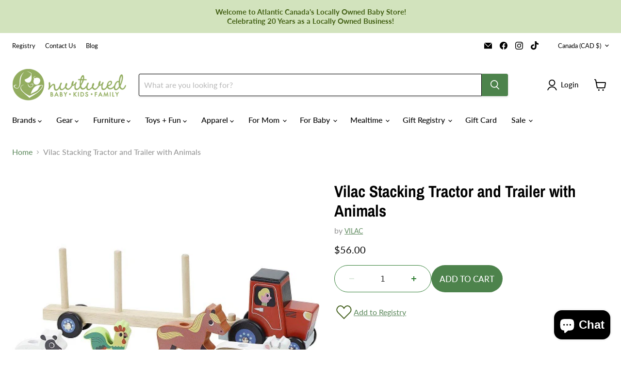

--- FILE ---
content_type: text/html; charset=utf-8
request_url: https://www.nurtured.ca/collections/all/products/vilac-stacking-tractor-and-trailer-with-animals?view=recently-viewed
body_size: 1647
content:










  









<div
  class="productgrid--item  imagestyle--medium      productitem--emphasis  product-recently-viewed-card    show-actions--mobile"
  data-product-item
  data-product-quickshop-url="/products/vilac-stacking-tractor-and-trailer-with-animals"
  
    data-recently-viewed-card
  
>
  <div class="productitem" data-product-item-content>
    
    
    
    

    

    

    <div class="productitem__container">
      <div class="product-recently-viewed-card-time" data-product-handle="vilac-stacking-tractor-and-trailer-with-animals">
      <button
        class="product-recently-viewed-card-remove"
        aria-label="close"
        data-remove-recently-viewed
      >
        


                                                                        <svg class="icon-remove "    aria-hidden="true"    focusable="false"    role="presentation"    xmlns="http://www.w3.org/2000/svg" width="10" height="10" viewBox="0 0 10 10" xmlns="http://www.w3.org/2000/svg">      <path fill="currentColor" d="M6.08785659,5 L9.77469752,1.31315906 L8.68684094,0.225302476 L5,3.91214341 L1.31315906,0.225302476 L0.225302476,1.31315906 L3.91214341,5 L0.225302476,8.68684094 L1.31315906,9.77469752 L5,6.08785659 L8.68684094,9.77469752 L9.77469752,8.68684094 L6.08785659,5 Z"></path>    </svg>                                              

      </button>
    </div>

      <div class="productitem__image-container">
        <a
          class="productitem--image-link"
          href="/products/vilac-stacking-tractor-and-trailer-with-animals"
          tabindex="-1"
          data-product-page-link
        >
          <figure
            class="productitem--image"
            data-product-item-image
            
          >
            
              
              

  
    <noscript data-rimg-noscript>
      <img
        
          src="//www.nurtured.ca/cdn/shop/products/vilac-stackingtractor-unloaded_500x500.jpg?v=1663266262"
        

        alt="caption-6 Wooden Toy Animals and Peg Tractor Trailer"
        data-rimg="noscript"
        srcset="//www.nurtured.ca/cdn/shop/products/vilac-stackingtractor-unloaded_500x500.jpg?v=1663266262 1x"
        class="productitem--image-primary"
        
        
      >
    </noscript>
  

  <img
    
      src="//www.nurtured.ca/cdn/shop/products/vilac-stackingtractor-unloaded_500x500.jpg?v=1663266262"
    
    alt="caption-6 Wooden Toy Animals and Peg Tractor Trailer"

    
      data-rimg="lazy"
      data-rimg-scale="1"
      data-rimg-template="//www.nurtured.ca/cdn/shop/products/vilac-stackingtractor-unloaded_{size}.jpg?v=1663266262"
      data-rimg-max="500x500"
      data-rimg-crop="false"
      
      srcset="data:image/svg+xml;utf8,<svg%20xmlns='http://www.w3.org/2000/svg'%20width='500'%20height='500'></svg>"
    

    class="productitem--image-primary"
    
    
  >



  <div data-rimg-canvas></div>


            

            





























            <span class="visually-hidden">Vilac Stacking Tractor and Trailer with Animals</span>
          </figure>
        </a>
      </div><div class="productitem--info">
        
          
        

        
          






























<div class="price productitem__price ">
  
    <div
      class="price__compare-at visible"
      data-price-compare-container
    >

      
        <span class="money price__original" data-price-original></span>
      
    </div>


    
      
      <div class="price__compare-at--hidden" data-compare-price-range-hidden>
        
          <span class="visually-hidden">Original price</span>
          <span class="money price__compare-at--min" data-price-compare-min>
            $56.00
          </span>
          -
          <span class="visually-hidden">Original price</span>
          <span class="money price__compare-at--max" data-price-compare-max>
            $56.00
          </span>
        
      </div>
      <div class="price__compare-at--hidden" data-compare-price-hidden>
        <span class="visually-hidden">Original price</span>
        <span class="money price__compare-at--single" data-price-compare>
          
        </span>
      </div>
    
  

  <div class="price__current price__current--emphasize " data-price-container>

    

    
      
      
      <span class="money" data-price>
        $56.00
      </span>
    
    
  </div>

  
    
    <div class="price__current--hidden" data-current-price-range-hidden>
      
        <span class="money price__current--min" data-price-min>$56.00</span>
        -
        <span class="money price__current--max" data-price-max>$56.00</span>
      
    </div>
    <div class="price__current--hidden" data-current-price-hidden>
      <span class="visually-hidden">Current price</span>
      <span class="money" data-price>
        $56.00
      </span>
    </div>
  

  
    
    
    
    

    <div
      class="
        productitem__unit-price
        hidden
      "
      data-unit-price
    >
      <span class="productitem__total-quantity" data-total-quantity></span> | <span class="productitem__unit-price--amount money" data-unit-price-amount></span> / <span class="productitem__unit-price--measure" data-unit-price-measure></span>
    </div>
  

  
</div>


        

        <h2 class="productitem--title">
          <a href="/products/vilac-stacking-tractor-and-trailer-with-animals" data-product-page-link>
            Vilac Stacking Tractor and Trailer with Animals
          </a>
        </h2>

         <!-- Start of Judge.me code -->
      <div style='' class='jdgm-widget jdgm-preview-badge' data-id='7345974771903' data-auto-install='false'>
        
      </div>
      <!-- End of Judge.me code -->

        
          
        

        

        
          
            <div class="productitem__stock-level">
              











<div class="product-stock-level-wrapper" >
  
    <span class="
  product-stock-level
  product-stock-level--high
  
">
      

      <span class="product-stock-level__text">
        
        <div class="product-stock-level__badge-text">
          
  
    
      
        More Info
      
    
  

        </div>
      </span>
    </span>
  
</div>
            </div>
          

          
            
          
        

        
          <div class="productitem--description">
            <p>Oh what a ruckus it would be to load and unload all these animals! This set of 6 animals and a truck with removable trailer is safety rated for age...</p>

            
              <a
                href="/products/vilac-stacking-tractor-and-trailer-with-animals"
                class="productitem--link"
                data-product-page-link
              >
                View full details
              </a>
            
          </div>
        
      </div>

      
    </div>
  </div>

  
    <script type="application/json" data-quick-buy-settings>
      {
        "cart_redirection": true,
        "money_format": "${{amount}}"
      }
    </script>
  
</div>


--- FILE ---
content_type: text/css
request_url: https://www.nurtured.ca/cdn/shop/t/35/assets/custom.css?v=144429820494616216501757350747
body_size: 3877
content:
.static-custom-hero{height:600px;max-height:100vh;max-width:1400px;margin:0 auto}.static-custom-hero .custom-hero-grid{display:grid;grid-template-columns:70% 30%;gap:1rem;height:100%;margin:0 20px}.custom-hero-left{height:100%}.custom-hero-right{display:grid;grid-template-rows:1fr 1fr;gap:1rem;height:100%;min-height:0}.custom-hero-item{position:relative;display:flex;flex-direction:column;height:100%}.custom-hero-item picture,.custom-hero-item img{display:block;width:100%;height:100%;object-fit:cover}.custom-slide{background-color:#d5e7f1}.custom-hero-left,.custom-slide{height:600px;min-height:600px;max-height:600px}.custom-hero-overlay{position:absolute;top:0;right:0;bottom:0;left:0;pointer-events:none;z-index:1}.custom-hero-content{position:absolute;top:0;bottom:0;left:0;padding:1rem;max-width:60%;color:#fff;z-index:2;display:flex;flex-direction:column;justify-content:center;align-items:flex-start}.custom-hero-content h2,.custom-hero-content h1{margin:0;padding-bottom:0}.custom-hero-content p{font-size:20px;margin:0;padding-top:5px}.custom-hero-button{display:inline-block;margin-top:20px;padding:.75em 1.5em;font-size:14px;font-weight:700;text-transform:uppercase;border-radius:25px;background:var(--btn-bg, #fff);color:var(--btn-text, #000);border:2px solid transparent;text-decoration:none;transition:all .3s ease}.custom-hero-right .custom-hero-button{background:transparent;border-color:var(--btn-bg, #fff);color:var(--btn-text, #fff)}.custom-hero-button:hover{background:transparent;border-color:var(--btn-hover-border, #000);color:var(--btn-hover-text, #000)}.static-hero-single{display:flex;align-items:center;justify-content:left;background-size:cover;background-position:center;height:100%;position:relative}.static-hero-single h2{font-size:45px}.custom-slide{width:100%;height:100%;min-height:600px;position:relative}.custom-hero-left{text-align:left}.custom-slide-content{display:flex;flex-direction:column;justify-content:center;align-items:flex-start;text-align:left;padding-left:75px;height:100%}.custom-slide-content .pretitle{font-weight:700;font-style:normal;font-size:16px;text-transform:uppercase}.template-index .custom-slide-content h2,.template-index .custom-slide-content h1{padding-bottom:0;font-size:62px;margin-bottom:0;margin-top:0}.custom-slide-content p{padding-top:5px;margin-top:0;font-size:20px}.custom-slide-content .custom-hero-button{padding:15px 25px}.custom-hero-glider.flickity-enabled{height:100%;width:100%;position:relative}.custom-slide{width:100%;flex:0 0 100%;min-width:100%}.custom-slide .flickity-page-dots{position:absolute;bottom:1rem;left:50%;transform:translate(-50%);display:flex;justify-content:center;gap:6px;z-index:5}.custom-slide .flickity-page-dots .dot{width:10px;height:10px;border-radius:50%;background:#ffffff80}.custom-slide .flickity-page-dots .dot.is-selected{background:#fff}.custom-slide .flickity-button{color:#6c912d!important;border:none;font-size:2rem;cursor:pointer}.custom-slide .flickity-button.previous{left:10px}.custom-slide .flickity-button.next{right:10px}.static-custom-hero .custom-slide-content{max-width:55%}.flickity-page-dots{bottom:5px!important}@media screen and (max-width: 750px){.custom-hero-left,.custom-hero-slider,.custom-slide,.custom-slide .flickity-viewport,.custom-slide .flickity-slider{height:350px!important;min-height:350px!important;max-height:350px!important}.custom-slide{max-height:350px}.static-custom-hero .custom-slide-content{padding-left:20px;max-width:60%}.static-custom-hero .custom-hero-grid{display:block;margin:0 10px}.static-custom-hero .custom-hero-left{max-height:350px!important;height:350px!important;min-height:350px!important;margin-bottom:20px}.template-index .static-custom-hero .custom-hero-left h2,.template-index .custom-slide-content h1{font-size:48px;line-height:50px}.static-custom-hero .custom-hero-right{display:flex}.static-custom-hero .custom-hero-right .custom-hero-item{max-height:200px;height:200px}.static-custom-hero .custom-hero-right .custom-hero-item h2{font-size:28px}.static-custom-hero .custom-hero-right .custom-hero-item p{display:none}.static-custom-hero .custom-hero-right .custom-hero-item .custom-hero-content{max-width:100%}.custom-hero-left{max-height:350px!important;height:350px!important;min-height:350px!important}}@media screen and (max-device-width: 768px) and (orientation: landscape) and (-webkit-min-device-pixel-ratio: 2){.static-custom-hero{max-height:100%!important}}.template-gift-card-custom .options-selection__option-value-input{position:absolute;opacity:0;pointer-events:none}.template-gift-card-custom .options-selection__option-value-input:focus+.options-selection__option-value-name{outline:2px solid #ccc;outline-offset:3px}.template-gift-card-custom .recipient-form__row{margin-top:30px;display:grid;gap:1rem}@media (min-width: 768px){.template-gift-card-custom .recipient-form__row{grid-template-columns:repeat(2,1fr)}.template-gift-card-custom .recipient-form__field--message{grid-column:span 2}}.template-gift-card-custom .recipient-form__field{margin-bottom:.5rem}.template-gift-card-custom .recipient-form__input-wrapper{position:relative}.template-gift-card-custom .recipient-form__input{width:100%;height:70px!important;max-width:100%;padding:1rem;font-size:.875rem;border:0;box-shadow:0 0 0 1px #6c912d40;border-radius:0;background-color:#fff;color:#333;transition:border-color .2s ease;box-sizing:border-box}.template-gift-card-custom input[type=text]:hover,.template-gift-card-custom input[type=email]:hover,.template-gift-card-custom textarea:hover{background-color:#fff;border:1px solid #E5F1E5!important}.template-gift-card-custom .recipient-form__input:focus{outline:none;border:1px solid #E5F1E5;background-color:#fff}.template-gift-card-custom .recipient-form__input::placeholder,.template-gift-card-custom .recipient-form__input:-ms-input-placeholder,.template-gift-card-custom .recipient-form__input::-ms-input-placeholder{font-weight:400;color:#999}.template-gift-card-custom .recipient-form__label{display:block;font-weight:400;margin-bottom:.35rem;color:#333;font-size:.875rem}.template-gift-card-custom .recipient-form__required{color:#6c912d;margin-left:.25rem;font-weight:700}.template-gift-card-custom .recipient-form__error-message{font-size:.8rem;color:#d00;margin-top:.25rem;display:none}.template-gift-card-custom .recipient-form__field[data-recipient-form-has-error=true] .recipient-form__error-message{display:block}.template-gift-card-custom .recipient-form__max-characters-message{font-size:.75rem;color:#666;margin-top:.25rem}.template-gift-card-custom .form-field-input:not(.live-search-form-field):focus{border-color:transparent;outline:1px solid transparent;box-shadow:0 0 0 1px #6c912d40;background-color:#f2f8f2}.template-gift-card-custom .recipient-form__input--date{padding:1.5rem .75rem;font-size:.875rem;line-height:1.4;appearance:none;-webkit-appearance:none;background-color:#fff;border:1px solid #e2e2e2;border-radius:0;color:#333}.template-gift-card-custom .recipient-form__input--date::-webkit-calendar-picker-indicator{filter:invert(40%);opacity:.6;cursor:pointer}.template-gift-card-custom h3{color:#6a814c;font-size:22px}.template-gift-card-custom .product-description.rte p{font-size:16px!important}.template-gift-card-custom .product-block--description p a{text-decoration:underline}.template-gift-card-custom .options-selection__option-value-name{display:inline-block;padding:.75em 1.5em;font-size:1.1rem;line-height:1.4;border-radius:6px;font-weight:600;border:none!important;background:none;color:#fff;cursor:pointer;text-align:center}.template-gift-card-custom .product-block--first .product-text p{font-size:14px;font-weight:600;color:#005b65;text-transform:uppercase;margin-bottom:0;padding-bottom:0}.template-gift-card-custom h1{color:#92ad60;font-size:43px;margin-top:0!important;padding-top:0!important;line-height:43px}.template-gift-card-custom .product-text p{line-height:1.6em!important}.template-gift-card-custom .product-text ul{margin-left:0;padding-left:0}.template-gift-card-custom .product-text ul li{list-style-type:none;line-height:1.5em;position:relative;padding-left:25px}.template-gift-card-custom .product-text ul li:before{content:"";background:url(check-solid.svg) 0 0 no-repeat;width:17px;height:17px;display:block;position:absolute;left:0}.template-gift-card-custom .options-selection__option-value:nth-of-type(1) .options-selection__option-value-name{background-color:#5fadbf}.template-gift-card-custom .options-selection__option-value:nth-of-type(2) .options-selection__option-value-name{background-color:#005b65}.template-gift-card-custom .options-selection__option-value:nth-of-type(3) .options-selection__option-value-name{background-color:#a465a2}.template-gift-card-custom .options-selection__option-value:nth-of-type(4) .options-selection__option-value-name{background-color:#f68265}.template-gift-card-custom .options-selection__option-value-input:checked+.options-selection__option-value-name{color:#fff;box-shadow:0 0 0 2px #ffffff80,0 0 0 4px #b4b4b44d;transform:translateY(1px)}.template-gift-card-custom .product-form--atc-button{text-align:center;gap:.5rem;padding:1.2rem 1.5rem;background-color:#92ad60;color:#fff;font-size:1rem;font-weight:600;border:0!important;border-radius:10px;cursor:pointer;transition:background-color .3s ease,transform .2s ease}.template-gift-card-custom .product-form--atc-button:hover{background-color:#005b65}.template-gift-card-custom .product-form--atc-button:focus{outline:2px solid #005fcc;outline-offset:2px}.template-gift-card-custom .product-form--atc-button svg{display:block;width:1.25rem;height:1.25rem}.options-selection__option-swatch-wrapper:after,.options-selection__option-swatch-wrapper:before{content:none!important;display:none!important;pointer-events:none!important}.red-bg-txt{background-color:#f04f36;padding:5px 10px;color:#fff;text-transform:uppercase;font-size:12px;display:inline-block}@media screen and (max-width: 720px){.announcement-bar-text-secondary{display:none}}.product-form--atc{display:flex;align-content:center;align-items:flex-end}.product-form--atc .product-form__action-wrapper{margin-right:10px}.product-form--regular form .restock-rocket-button-container{width:auto!important;padding:0!important;display:inline!important}.product-form--regular form .restock-rocket-button{display:inline-block!important;background-color:transparent!important;color:#4d834c!important;text-decoration:underline!important;text-transform:uppercase!important;font-size:12px!important;opacity:1!important;width:auto!important;text-align:left!important;padding:0 0 0 25px!important;margin:0!important;font-weight:600}.product-form--regular form .restock-rocket-button:before{content:"";display:inline-block;background-repeat:no-repeat;background-image:url(notify.svg);color:#4d834c;width:24px;height:24px;position:absolute;top:50%;left:0;transform:translateY(-50%)}.final-sale-tag{background-color:#da5155;color:#fff;padding:5px 10px;border-radius:25px;text-transform:none;font-weight:500;font-size:13px}.product-title-highlights{list-style-type:none;padding:5px;margin:1rem 0;display:flex}.product-title-highlights .highlight-bit{margin-bottom:.25rem}.product-icons-wrapper{display:flex;gap:.75rem;flex-wrap:wrap;margin-top:1rem}.icon-item{display:flex;align-items:center;position:relative}.product-icons-wrapper .icon-text{margin:0;font-size:13px}.product-icons-wrapper .icon-text.x-tag span{display:inline-block;position:relative;top:-5px}.product-icons-wrapper .icon-text.check-tag span{display:inline-block;position:relative;top:4px}.product-icons-wrapper .x-tag:before{content:"";display:inline-block;width:24px;height:24px;margin-right:.1rem;background-image:url("data:image/svg+xml,%3Csvg xmlns='http://www.w3.org/2000/svg' width='24' height='24'%3E%3Ccircle cx='12' cy='12' r='12' fill='rgba(221%2C79%2C83%2C0.2)' /%3E%3Ctext x='12' y='16' text-anchor='middle' font-size='14' fill='%23DA5155' font-weight='normal' font-family='sans-serif'%3Ex%3C/text%3E%3C/svg%3E");background-size:cover;background-repeat:no-repeat;position:relative;bottom:-2px}.check-tag:before{content:"";display:inline-block;width:24px;height:24px;margin-right:.1rem;background-image:url("data:image/svg+xml,%3Csvg xmlns='http://www.w3.org/2000/svg' width='24' height='24'%3E%3Ccircle cx='12' cy='12' r='12' fill='%23F2F6EE' /%3E%3Cpath d='M8 12.5l2.5 2.5 5-5' stroke='%2373A580' stroke-width='2' fill='none' stroke-linecap='round' stroke-linejoin='round'/%3E%3C/svg%3E");background-repeat:no-repeat;background-size:cover;vertical-align:middle;bottom:-2px}.old-product-icons{display:flex;flex-direction:row;flex-wrap:wrap;gap:.75rem}.old-product-icons .icon-item{background-color:#f2f6ee;padding:7px 10px;border-radius:25px;text-transform:none;color:#4d834b;font-weight:800}.old-product-icons .icon-item p{padding:0;margin:0;font-size:14px}.product-vendor .made-in-text{position:relative;color:#121212;background-color:transparent;padding-left:25px;font-weight:500;font-size:13px;display:inline-block}.product-vendor .made-in-text:before{content:"";display:block;position:absolute;left:0;background-image:url(made-in-canada.png);background-repeat:no-repeat;width:19px;height:21px;margin-right:5px}.product__badge--sale{background:transparent!important;color:#da5155;font-size:14px;padding-top:0;padding-bottom:0;position:relative;padding-left:20px}.product__badge--sale:before{content:"";color:#da5155;background-image:url(tag-solid-full.svg);width:18px;height:18px;position:absolute;display:inline-block;left:0}.subtle{color:#121212;font-weight:500}.product-vendor-and-reviews{display:flex;align-items:center;gap:10px;width:100%;flex-wrap:nowrap}.product-vendor-and-reviews .product-vendor{flex:1 1 auto;margin:0;min-width:0;white-space:nowrap;overflow:hidden;text-overflow:ellipsis}.product-vendor-and-reviews .jdgm-widget.jdgm-preview-badge{margin-left:auto;flex:0 0 auto;display:flex;align-items:center;width:auto!important;max-width:none!important;white-space:nowrap}.product-vendor-and-reviews .jdgm-prev-badge,.product-vendor-and-reviews .jdgm-star,.product-vendor-and-reviews .jdgm-prev-badge__text{margin:0}.product-vendor-and-reviews .jdgm-prev-badge__text{margin-left:4px;font-size:13px;text-decoration:underline;color:#4d834c}.product-vendor a{font-size:14px;text-transform:uppercase;text-decoration:underline}.jdgm-star.jdgm--on:before{font-size:13px}.product__badge--soldout{background-color:#da5155;color:#fff;padding:5px 10px;border-radius:25px;text-transform:none;font-weight:500;font-size:13px}.product-block.product-block--collapsible-tab.hidden{display:none}.product-block.product-block--collapsible-tab.is-first-visible{border-top:0}.product-block.product-block--collapsible-tab.is-first-visible summary{border-top:0}.product-block--collapsible-tab{border-bottom:1px solid hsla(118,27.2%,40.4%,.32);border-top:0!important}.collapsible-tab{border-bottom:0}.collapsible-tab__heading{margin-top:2px;margin-bottom:2px}.collapsible-tab__heading span{font-size:12px;padding-left:10px;font-weight:500;text-transform:uppercase;color:#121212;letter-spacing:1.8px}.product-block--collapsible-tab details[open]>summary.collapsible-tab__heading{background:#4d834b1c;color:#5a875a}.product-block--collapsible-tab details[open] .icon-chevron-down{transform:rotate(180deg)}.product-block--collapsible-tab details:not([open]) .icon-chevron-down{transform:rotate(0)}.collapsible-tab .collapsible-tab__text{padding:20px 10px}.giftreggie-pdp-registry-cta--button{background:transparent!important;color:#5a875a!important;text-decoration:underline!important;border:0!important;padding:10px 0!important}.giftreggie-pdp-cta-area--justify .giftreggie-pdp-registry-cta{flex:0 1 auto!important;min-width:0!important}.giftreggie-pdp-registry-cta--button{order:2!important}.giftreggie-pdp-wishlist-cta--heart{order:1!important}.giftreggie-pdp-cta-area--justify .giftreggie-pdp-wishlist-cta{flex:0 1 auto!important}.product__price .price__compare-at.visible~.price__current{color:#000!important;font-weight:600}.product-block--form legend .options-selection__option-name{font-weight:500!important;text-transform:uppercase;font-size:12px;letter-spacing:1.5px}.collapsible-tab__heading .icon-chevron-down path{stroke:#4d834c}.product-gallery--navigation{--thumb: 75px;--gap: 8px;--visible: 6}.product-gallery--navigation .gallery-navigation--scroller[data-gallery-scroller]{display:flex;flex-wrap:nowrap;gap:var(--gap);overflow-x:auto;overflow-y:hidden;white-space:nowrap;scroll-behavior:smooth;-webkit-overflow-scrolling:touch;min-width:0;width:100%;-webkit-mask-image:linear-gradient(to right,transparent,black 1.25rem,black calc(100% - 1.25rem),transparent);mask-image:linear-gradient(to right,transparent,black 1.25rem,black calc(100% - 1.25rem),transparent)}.product-gallery--navigation .product-gallery--media-thumbnail{flex:0 0 var(--thumb);width:var(--thumb);min-width:var(--thumb);box-sizing:border-box}.product-gallery--navigation .gallery-navigation--scroller::-webkit-scrollbar{display:none}.product-gallery--navigation .gallery-navigation--scroller{-ms-overflow-style:none;scrollbar-width:none}.product-gallery--navigation .gallery-navigation--scroll-button{position:absolute;top:50%;transform:translateY(-50%);inline-size:2.25rem;block-size:2.25rem;border:0;border-radius:999px;background:#4d834c80;color:#fff;display:none;place-items:center;cursor:pointer;z-index:2;padding:0}.product-gallery--navigation .gallery-navigation--scroll-button svg{width:1rem;height:1rem}.product-gallery--navigation .gallery-navigation--scroll-button.scroll-left svg{transform:rotate(90deg)}.product-gallery--navigation .gallery-navigation--scroll-button.scroll-right svg{transform:rotate(-90deg)}.product-gallery--navigation .gallery-navigation--scroll-button.scroll-left{left:.25rem}.product-gallery--navigation .gallery-navigation--scroll-button.scroll-right{right:.25rem}.product-gallery--navigation .gallery-navigation--scroll-button[disabled]{opacity:.35;cursor:default}@media (min-width: 720px){.product-gallery--navigation .gallery-navigation--scroll-button{display:grid}}@media (max-width: 749px){.product-gallery--navigation{--visible: 4}}@media (min-width: 990px){.product-gallery--navigation{--visible: 8}}@media (min-width: 1200px){.product-gallery--navigation{--visible: 10}}@media (min-width: 720px){.gallery-navigation--scroller{overflow-x:auto!important;overflow-y:hidden!important;white-space:nowrap!important}}[data-product-gallery-thumbnails=left] .gallery-navigation--scroller{display:flex;flex-direction:column;flex-wrap:nowrap;width:5rem;max-height:34.375rem;overflow-x:hidden;overflow-y:auto;white-space:normal}.product-gallery--navigation .thumb-window{position:relative;overflow:hidden;max-width:100%}.product-gallery--navigation .thumb-window [data-gallery-scroller]{display:flex;flex-wrap:nowrap;gap:var(--gap, 8px);overflow-x:auto;white-space:nowrap}.product-gallery--navigation .thumb-window .product-gallery--media-thumbnail{flex:0 0 var(--thumb, 75px);width:var(--thumb, 75px);min-width:var(--thumb, 75px);box-sizing:border-box}[data-product-gallery-thumbnails=left] .thumb-window{width:auto!important;overflow:visible!important}.product-gallery--navigation .thumb-window{margin-inline:auto;flex:0 0 auto}.product-gallery--navigation{--arrow-size: 2.25rem;--arrow-gap: .5rem}@media (min-width: 720px){.product-gallery--navigation{padding-inline:calc(var(--arrow-size) + var(--arrow-gap))}.product-gallery--navigation .thumb-window{margin-inline:auto;flex:0 0 auto}.product-gallery--navigation .gallery-navigation--scroll-button{inline-size:var(--arrow-size);block-size:var(--arrow-size)}.product-gallery--navigation .gallery-navigation--scroll-button.scroll-left{left:var(--arrow-gap)}.product-gallery--navigation .gallery-navigation--scroll-button.scroll-right{right:var(--arrow-gap)}}.product-gallery--navigation{--arrow-size: 1.75rem;--arrow-gap: .25rem}.product-gallery--navigation .gallery-navigation--scroll-button{display:grid}.product-gallery--navigation .gallery-navigation--scroll-button.scroll-left{left:var(--arrow-gap)}.product-gallery--navigation .gallery-navigation--scroll-button.scroll-right{right:var(--arrow-gap)}@media (min-width: 720px){.product-gallery--navigation{--arrow-size: 2.25rem;--arrow-gap: .5rem;padding-inline:calc(var(--arrow-size) + var(--arrow-gap))}}.product-form--atc .quantity-selector__wrapper{--qs-color: #2e7d32;--qs-height: 56px;display:inline-flex;align-items:center;border:1px solid var(--qs-color);border-radius:9999px;padding:0 14px;height:var(--qs-height);background:#fff;color:var(--qs-color);gap:8px}.product-form--atc .quantity-selector__button-wrapper{flex:0 0 auto}.product-form--atc .quantity-selector__button{-webkit-appearance:none;appearance:none;background:transparent;border:0;display:grid;place-items:center;width:calc(var(--qs-height) - 14px);height:calc(var(--qs-height) - 14px);padding:0;cursor:pointer;color:inherit;border-radius:50%}.product-form--atc .quantity-selector__button:hover{background:#2e7d3214}.product-form--atc .product-form--atc-button{border-radius:9999px;height:56px}.product-form--atc .quantity-selector__button-wrapper--disabled .quantity-selector__button{opacity:.35;pointer-events:none}.product-form--atc .quantity-selector__input{flex:1 1 auto;min-width:2.25em;text-align:center;font:500 16px/1.2 system-ui,-apple-system,Segoe UI,Roboto,Arial,sans-serif;color:#222;background:transparent;border:0;padding:4px 6px;outline:none}.quantity-selector__input::-webkit-outer-spin-button,.quantity-selector__input::-webkit-inner-spin-button{-webkit-appearance:none;margin:0}.quantity-selector__input[type=number]{-moz-appearance:textfield}.key-details p{font-size:14px}.collapsible-tab__text h3{margin-top:0;margin-bottom:0;font-size:20px}.collapsible-tab__text h4{margin-top:0;margin-bottom:0;font-size:18px;font-weight:600;color:#888}@media screen and (min-width: 720px){.product--outer{display:flex;gap:clamp(40px,6vw,120px)}}@media screen and (max-width:720px){.product-form--atc{display:block}.product-form--regular form .restock-rocket-button-container{width:100%!important;text-align:center;display:block!important}.product-form--regular form .restock-rocket-button:before{left:auto}.product-form--regular form .restock-rocket-button{text-align:center!important;margin-top:20px;margin-left:auto;margin-right:auto;padding-left:0!important}.product-form__action-wrapper{width:100%;text-align:center}.quantity-selector{text-align:center;margin-left:auto;margin-right:auto}.giftreggie-pdp-button-area{width:100%;text-align:center}.giftreggie-pdp-cta-area{text-align:center;margin-left:auto;margin-right:auto;justify-content:center}.restock-rocket-button-container{margin-top:20px}.restock-rocket-button{display:inline-flex;align-items:center;gap:20px;line-height:1}.restock-rocket-button:before{content:"";width:1em;height:1em;background:url(/path/to/alarm.svg) no-repeat center / contain;position:relative!important;transform:none!important;top:5px!important;padding-right:10px}.product__container--two-columns .product-form__action-wrapper{gap:2rem!important}}.restock-rocket-preorder-description{background-color:#f2f6ee!important;padding:20px!important}.restock-rocket-preorder-description .preorder-description-text{font-size:14px;line-height:1.5em}.product__container--two-columns .product-form__action-wrapper{gap:.5rem!important}.product-recently-viewed--section .flickity-viewport:before,.product-recently-viewed--section .flickity-viewport:after{background:#fff!important}button.product-recently-viewed__clear{text-transform:uppercase;font-size:12px;letter-spacing:1px;text-decoration:underline}#judgeme_product_reviews{max-width:850px;margin-left:auto;margin-right:auto}.install-service{margin:60px 0}.install-service ul{margin:0;padding:0}.install-service ul li{padding:0 0 5px 25px;margin:0;list-style-type:none}.install-service ul li:before{content:"";background-image:url(/cdn/shop/files/circle-check-solid-green.svg?v=1755540960);width:20px;height:20px;position:absolute;left:0}
/*# sourceMappingURL=/cdn/shop/t/35/assets/custom.css.map?v=144429820494616216501757350747 */


--- FILE ---
content_type: text/javascript; charset=utf-8
request_url: https://www.nurtured.ca/products/locally-made-greeting-card.js
body_size: 1638
content:
{"id":7413212545215,"title":"Locally Made Greeting Card by Halifax Paper Hearts","handle":"locally-made-greeting-card","description":"\u003cp class=\"p1\" data-mce-fragment=\"1\"\u003eDo you have a special occasion and prefer to give a handwritten card? \u003c\/p\u003e\n\u003cp class=\"p1\" data-mce-fragment=\"1\"\u003eOur gift cards are designed and printed in small batches by seaside stationery shop \u0026amp; design studio Halifax Paper Hearts\u003c\/p\u003e\n\u003cp class=\"p1\" data-mce-fragment=\"1\"\u003e4.25\" x 5.5\" vertical folded greeting card and envelope\u003c\/p\u003e","published_at":"2023-01-12T17:36:00-04:00","created_at":"2022-12-16T00:51:03-04:00","vendor":"Halifax Paper Hearts","type":"Gift","tags":["Best Gifts","Best Gifts for Baby","Best Gifts for Mom","Canadian Made"],"price":595,"price_min":595,"price_max":595,"available":true,"price_varies":false,"compare_at_price":null,"compare_at_price_min":0,"compare_at_price_max":0,"compare_at_price_varies":false,"variants":[{"id":42176253526207,"title":"BABY SHOWER","option1":"BABY SHOWER","option2":null,"option3":null,"sku":"CA-007","requires_shipping":true,"taxable":true,"featured_image":{"id":33919046582463,"product_id":7413212545215,"position":15,"created_at":"2023-01-12T17:45:01-04:00","updated_at":"2023-01-12T17:45:02-04:00","alt":"Locally Made Greeting Card by Halifax Paper Hearts - nurtured.ca","width":1024,"height":1024,"src":"https:\/\/cdn.shopify.com\/s\/files\/1\/0532\/2430\/8927\/products\/PaperHearts-WhalecomeBaby.jpg?v=1673559902","variant_ids":[42176253526207]},"available":true,"name":"Locally Made Greeting Card by Halifax Paper Hearts - BABY SHOWER","public_title":"BABY SHOWER","options":["BABY SHOWER"],"price":595,"weight":0,"compare_at_price":null,"inventory_management":"shopify","barcode":"53526207","featured_media":{"alt":"Locally Made Greeting Card by Halifax Paper Hearts - nurtured.ca","id":26526973558975,"position":15,"preview_image":{"aspect_ratio":1.0,"height":1024,"width":1024,"src":"https:\/\/cdn.shopify.com\/s\/files\/1\/0532\/2430\/8927\/products\/PaperHearts-WhalecomeBaby.jpg?v=1673559902"}},"quantity_rule":{"min":1,"max":null,"increment":1},"quantity_price_breaks":[],"requires_selling_plan":false,"selling_plan_allocations":[]},{"id":42176253558975,"title":"BIRTHDAY","option1":"BIRTHDAY","option2":null,"option3":null,"sku":"CA-008","requires_shipping":true,"taxable":true,"featured_image":{"id":33919046549695,"product_id":7413212545215,"position":13,"created_at":"2023-01-12T17:45:01-04:00","updated_at":"2023-01-12T17:45:02-04:00","alt":"Locally Made Greeting Card by Halifax Paper Hearts - nurtured.ca","width":1000,"height":1000,"src":"https:\/\/cdn.shopify.com\/s\/files\/1\/0532\/2430\/8927\/products\/paperhearts-llamabirthday.jpg?v=1673559902","variant_ids":[42176253558975]},"available":true,"name":"Locally Made Greeting Card by Halifax Paper Hearts - BIRTHDAY","public_title":"BIRTHDAY","options":["BIRTHDAY"],"price":595,"weight":0,"compare_at_price":null,"inventory_management":"shopify","barcode":"53558975","featured_media":{"alt":"Locally Made Greeting Card by Halifax Paper Hearts - nurtured.ca","id":26526973493439,"position":13,"preview_image":{"aspect_ratio":1.0,"height":1000,"width":1000,"src":"https:\/\/cdn.shopify.com\/s\/files\/1\/0532\/2430\/8927\/products\/paperhearts-llamabirthday.jpg?v=1673559902"}},"quantity_rule":{"min":1,"max":null,"increment":1},"quantity_price_breaks":[],"requires_selling_plan":false,"selling_plan_allocations":[]},{"id":42176253591743,"title":"THANK YOU","option1":"THANK YOU","option2":null,"option3":null,"sku":"CA-009","requires_shipping":true,"taxable":true,"featured_image":{"id":33919046615231,"product_id":7413212545215,"position":12,"created_at":"2023-01-12T17:45:01-04:00","updated_at":"2023-01-12T17:45:02-04:00","alt":"Locally Made Greeting Card by Halifax Paper Hearts - nurtured.ca","width":1000,"height":1000,"src":"https:\/\/cdn.shopify.com\/s\/files\/1\/0532\/2430\/8927\/products\/paperhearts-berry.jpg?v=1673559902","variant_ids":[42176253591743]},"available":true,"name":"Locally Made Greeting Card by Halifax Paper Hearts - THANK YOU","public_title":"THANK YOU","options":["THANK YOU"],"price":595,"weight":0,"compare_at_price":null,"inventory_management":"shopify","barcode":"53591743","featured_media":{"alt":"Locally Made Greeting Card by Halifax Paper Hearts - nurtured.ca","id":26526973460671,"position":12,"preview_image":{"aspect_ratio":1.0,"height":1000,"width":1000,"src":"https:\/\/cdn.shopify.com\/s\/files\/1\/0532\/2430\/8927\/products\/paperhearts-berry.jpg?v=1673559902"}},"quantity_rule":{"min":1,"max":null,"increment":1},"quantity_price_breaks":[],"requires_selling_plan":false,"selling_plan_allocations":[]},{"id":42989359759551,"title":"MOTHER'S DAY","option1":"MOTHER'S DAY","option2":null,"option3":null,"sku":"CA-010","requires_shipping":true,"taxable":true,"featured_image":{"id":37499976745151,"product_id":7413212545215,"position":18,"created_at":"2024-12-08T12:58:54-04:00","updated_at":"2024-12-08T12:58:56-04:00","alt":"Locally Made Greeting Card by Halifax Paper Hearts - Nurtured","width":1000,"height":1000,"src":"https:\/\/cdn.shopify.com\/s\/files\/1\/0532\/2430\/8927\/files\/Paper-Hearts-Halifax-Snails.png?v=1733677136","variant_ids":[42989359759551]},"available":true,"name":"Locally Made Greeting Card by Halifax Paper Hearts - MOTHER'S DAY","public_title":"MOTHER'S DAY","options":["MOTHER'S DAY"],"price":595,"weight":0,"compare_at_price":null,"inventory_management":"shopify","barcode":"","featured_media":{"alt":"Locally Made Greeting Card by Halifax Paper Hearts - Nurtured","id":30014011900095,"position":18,"preview_image":{"aspect_ratio":1.0,"height":1000,"width":1000,"src":"https:\/\/cdn.shopify.com\/s\/files\/1\/0532\/2430\/8927\/files\/Paper-Hearts-Halifax-Snails.png?v=1733677136"}},"quantity_rule":{"min":1,"max":null,"increment":1},"quantity_price_breaks":[],"requires_selling_plan":false,"selling_plan_allocations":[]},{"id":44786209194175,"title":"HOLIDAY","option1":"HOLIDAY","option2":null,"option3":null,"sku":"CA-011","requires_shipping":true,"taxable":true,"featured_image":null,"available":false,"name":"Locally Made Greeting Card by Halifax Paper Hearts - HOLIDAY","public_title":"HOLIDAY","options":["HOLIDAY"],"price":595,"weight":0,"compare_at_price":null,"inventory_management":"shopify","barcode":"","quantity_rule":{"min":1,"max":null,"increment":1},"quantity_price_breaks":[],"requires_selling_plan":false,"selling_plan_allocations":[]}],"images":["\/\/cdn.shopify.com\/s\/files\/1\/0532\/2430\/8927\/products\/paperhearts-lobsterpinch.webp?v=1673558550","\/\/cdn.shopify.com\/s\/files\/1\/0532\/2430\/8927\/products\/paperhearts-magicalmamaunicorn.webp?v=1673558551","\/\/cdn.shopify.com\/s\/files\/1\/0532\/2430\/8927\/products\/PaperHearts-MamatoBee.webp?v=1673558550","\/\/cdn.shopify.com\/s\/files\/1\/0532\/2430\/8927\/products\/PaperHearts-OwlLookHoo.webp?v=1673558550","\/\/cdn.shopify.com\/s\/files\/1\/0532\/2430\/8927\/products\/PaperHearts-WhalecomeBaby.webp?v=1673558551","\/\/cdn.shopify.com\/s\/files\/1\/0532\/2430\/8927\/products\/paperhearts-snappybirthday.webp?v=1673558633","\/\/cdn.shopify.com\/s\/files\/1\/0532\/2430\/8927\/products\/PaperHearts-2yearold.webp?v=1673558756","\/\/cdn.shopify.com\/s\/files\/1\/0532\/2430\/8927\/products\/PaperHearts-3yearolds.webp?v=1673558757","\/\/cdn.shopify.com\/s\/files\/1\/0532\/2430\/8927\/products\/paperhearts-llamabirthday.webp?v=1673558756","\/\/cdn.shopify.com\/s\/files\/1\/0532\/2430\/8927\/products\/PaperHearts-Sealabrate.webp?v=1673558756","\/\/cdn.shopify.com\/s\/files\/1\/0532\/2430\/8927\/products\/paperhearts-berry.webp?v=1673559294","\/\/cdn.shopify.com\/s\/files\/1\/0532\/2430\/8927\/products\/paperhearts-berry.jpg?v=1673559902","\/\/cdn.shopify.com\/s\/files\/1\/0532\/2430\/8927\/products\/paperhearts-llamabirthday.jpg?v=1673559902","\/\/cdn.shopify.com\/s\/files\/1\/0532\/2430\/8927\/products\/paperhearts-lobsterpinch.jpg?v=1673559903","\/\/cdn.shopify.com\/s\/files\/1\/0532\/2430\/8927\/products\/PaperHearts-WhalecomeBaby.jpg?v=1673559902","\/\/cdn.shopify.com\/s\/files\/1\/0532\/2430\/8927\/files\/image_d44dc175-9b87-430f-8d57-647a14606b86.webp?v=1683558974","\/\/cdn.shopify.com\/s\/files\/1\/0532\/2430\/8927\/files\/PaperHearts-Honk-Herald.webp?v=1701984064","\/\/cdn.shopify.com\/s\/files\/1\/0532\/2430\/8927\/files\/Paper-Hearts-Halifax-Snails.png?v=1733677136"],"featured_image":"\/\/cdn.shopify.com\/s\/files\/1\/0532\/2430\/8927\/products\/paperhearts-lobsterpinch.webp?v=1673558550","options":[{"name":"Style","position":1,"values":["BABY SHOWER","BIRTHDAY","THANK YOU","MOTHER'S DAY","HOLIDAY"]}],"url":"\/products\/locally-made-greeting-card","media":[{"alt":"Card features a red lobster silouhette with caption \"I just want to pinch some cheeks\". An original design by Halifax Paper Hearts","id":26526902911167,"position":1,"preview_image":{"aspect_ratio":1.0,"height":600,"width":600,"src":"https:\/\/cdn.shopify.com\/s\/files\/1\/0532\/2430\/8927\/products\/paperhearts-lobsterpinch.webp?v=1673558550"},"aspect_ratio":1.0,"height":600,"media_type":"image","src":"https:\/\/cdn.shopify.com\/s\/files\/1\/0532\/2430\/8927\/products\/paperhearts-lobsterpinch.webp?v=1673558550","width":600},{"alt":"Two Unicorns (a larger one and smaller one) wrapped in embrace with caption \"you're going to be the most magical mama\" original design by Halifax Paper Hearts","id":26526902943935,"position":2,"preview_image":{"aspect_ratio":1.0,"height":600,"width":600,"src":"https:\/\/cdn.shopify.com\/s\/files\/1\/0532\/2430\/8927\/products\/paperhearts-magicalmamaunicorn.webp?v=1673558551"},"aspect_ratio":1.0,"height":600,"media_type":"image","src":"https:\/\/cdn.shopify.com\/s\/files\/1\/0532\/2430\/8927\/products\/paperhearts-magicalmamaunicorn.webp?v=1673558551","width":600},{"alt":"Two bees featured in yellow and black design flutter with buzz trail looping a heart shape. Card reads \"Congrats to the mama to bee\"","id":26526902976703,"position":3,"preview_image":{"aspect_ratio":1.0,"height":1000,"width":1000,"src":"https:\/\/cdn.shopify.com\/s\/files\/1\/0532\/2430\/8927\/products\/PaperHearts-MamatoBee.webp?v=1673558550"},"aspect_ratio":1.0,"height":1000,"media_type":"image","src":"https:\/\/cdn.shopify.com\/s\/files\/1\/0532\/2430\/8927\/products\/PaperHearts-MamatoBee.webp?v=1673558550","width":1000},{"alt":"Three owls perch on a branch in 3 different sizes. Card reads \"Look hoo had a baby\" original design by Halifax Paper Hearts","id":26526903042239,"position":4,"preview_image":{"aspect_ratio":1.0,"height":1000,"width":1000,"src":"https:\/\/cdn.shopify.com\/s\/files\/1\/0532\/2430\/8927\/products\/PaperHearts-OwlLookHoo.webp?v=1673558550"},"aspect_ratio":1.0,"height":1000,"media_type":"image","src":"https:\/\/cdn.shopify.com\/s\/files\/1\/0532\/2430\/8927\/products\/PaperHearts-OwlLookHoo.webp?v=1673558550","width":1000},{"alt":"A large whale and a baby size whale feature hears blowing out of their blowholes and caption reads \"Whalecome Baby\" original design by Halifax Paper Hearts","id":26526903075007,"position":5,"preview_image":{"aspect_ratio":1.0,"height":1024,"width":1024,"src":"https:\/\/cdn.shopify.com\/s\/files\/1\/0532\/2430\/8927\/products\/PaperHearts-WhalecomeBaby.webp?v=1673558551"},"aspect_ratio":1.0,"height":1024,"media_type":"image","src":"https:\/\/cdn.shopify.com\/s\/files\/1\/0532\/2430\/8927\/products\/PaperHearts-WhalecomeBaby.webp?v=1673558551","width":1024},{"alt":"A crab with beach scene behind is holding on to a buoy in the shape of a balloon with string. Caption reads \"Snappy Birthday\" original design by Halifax Paper Hearts","id":26526908022975,"position":6,"preview_image":{"aspect_ratio":1.0,"height":1024,"width":1024,"src":"https:\/\/cdn.shopify.com\/s\/files\/1\/0532\/2430\/8927\/products\/paperhearts-snappybirthday.webp?v=1673558633"},"aspect_ratio":1.0,"height":1024,"media_type":"image","src":"https:\/\/cdn.shopify.com\/s\/files\/1\/0532\/2430\/8927\/products\/paperhearts-snappybirthday.webp?v=1673558633","width":1024},{"alt":"The number \"2\" is featured with a few nautical attachments like starfish in soft coral and green tones. Original Design by Halifax Paper Hearts","id":26526915166399,"position":7,"preview_image":{"aspect_ratio":1.0,"height":1024,"width":1024,"src":"https:\/\/cdn.shopify.com\/s\/files\/1\/0532\/2430\/8927\/products\/PaperHearts-2yearold.webp?v=1673558756"},"aspect_ratio":1.0,"height":1024,"media_type":"image","src":"https:\/\/cdn.shopify.com\/s\/files\/1\/0532\/2430\/8927\/products\/PaperHearts-2yearold.webp?v=1673558756","width":1024},{"alt":"A \"3\" is featured with 3 seahorses surrounding the shape as if it's on a seabed and a few ocean plants are nearby. Original design by Halifax Paper Hearts","id":26526915199167,"position":8,"preview_image":{"aspect_ratio":1.0,"height":1024,"width":1024,"src":"https:\/\/cdn.shopify.com\/s\/files\/1\/0532\/2430\/8927\/products\/PaperHearts-3yearolds.webp?v=1673558757"},"aspect_ratio":1.0,"height":1024,"media_type":"image","src":"https:\/\/cdn.shopify.com\/s\/files\/1\/0532\/2430\/8927\/products\/PaperHearts-3yearolds.webp?v=1673558757","width":1024},{"alt":"White Llama with festive decorations is standing. Caption reads \"Llama just say...happy birthday\" Original Design by Halifax Paper Hearts","id":26526915231935,"position":9,"preview_image":{"aspect_ratio":1.0,"height":1000,"width":1000,"src":"https:\/\/cdn.shopify.com\/s\/files\/1\/0532\/2430\/8927\/products\/paperhearts-llamabirthday.webp?v=1673558756"},"aspect_ratio":1.0,"height":1000,"media_type":"image","src":"https:\/\/cdn.shopify.com\/s\/files\/1\/0532\/2430\/8927\/products\/paperhearts-llamabirthday.webp?v=1673558756","width":1000},{"alt":"A spotted seal holds a red birthday balloon. Caption reads \"It's time to seal-ebrate\" Original design by Halifax Paper Hearts","id":26526915264703,"position":10,"preview_image":{"aspect_ratio":1.0,"height":1000,"width":1000,"src":"https:\/\/cdn.shopify.com\/s\/files\/1\/0532\/2430\/8927\/products\/PaperHearts-Sealabrate.webp?v=1673558756"},"aspect_ratio":1.0,"height":1000,"media_type":"image","src":"https:\/\/cdn.shopify.com\/s\/files\/1\/0532\/2430\/8927\/products\/PaperHearts-Sealabrate.webp?v=1673558756","width":1000},{"alt":"A strawberry is featured which reads, \"Thank you berry much\" Original design by Halifax Paper Hearts","id":26526940135615,"position":11,"preview_image":{"aspect_ratio":1.0,"height":1000,"width":1000,"src":"https:\/\/cdn.shopify.com\/s\/files\/1\/0532\/2430\/8927\/products\/paperhearts-berry.webp?v=1673559294"},"aspect_ratio":1.0,"height":1000,"media_type":"image","src":"https:\/\/cdn.shopify.com\/s\/files\/1\/0532\/2430\/8927\/products\/paperhearts-berry.webp?v=1673559294","width":1000},{"alt":"Locally Made Greeting Card by Halifax Paper Hearts - nurtured.ca","id":26526973460671,"position":12,"preview_image":{"aspect_ratio":1.0,"height":1000,"width":1000,"src":"https:\/\/cdn.shopify.com\/s\/files\/1\/0532\/2430\/8927\/products\/paperhearts-berry.jpg?v=1673559902"},"aspect_ratio":1.0,"height":1000,"media_type":"image","src":"https:\/\/cdn.shopify.com\/s\/files\/1\/0532\/2430\/8927\/products\/paperhearts-berry.jpg?v=1673559902","width":1000},{"alt":"Locally Made Greeting Card by Halifax Paper Hearts - nurtured.ca","id":26526973493439,"position":13,"preview_image":{"aspect_ratio":1.0,"height":1000,"width":1000,"src":"https:\/\/cdn.shopify.com\/s\/files\/1\/0532\/2430\/8927\/products\/paperhearts-llamabirthday.jpg?v=1673559902"},"aspect_ratio":1.0,"height":1000,"media_type":"image","src":"https:\/\/cdn.shopify.com\/s\/files\/1\/0532\/2430\/8927\/products\/paperhearts-llamabirthday.jpg?v=1673559902","width":1000},{"alt":"Locally Made Greeting Card by Halifax Paper Hearts - nurtured.ca","id":26526973526207,"position":14,"preview_image":{"aspect_ratio":1.0,"height":600,"width":600,"src":"https:\/\/cdn.shopify.com\/s\/files\/1\/0532\/2430\/8927\/products\/paperhearts-lobsterpinch.jpg?v=1673559903"},"aspect_ratio":1.0,"height":600,"media_type":"image","src":"https:\/\/cdn.shopify.com\/s\/files\/1\/0532\/2430\/8927\/products\/paperhearts-lobsterpinch.jpg?v=1673559903","width":600},{"alt":"Locally Made Greeting Card by Halifax Paper Hearts - nurtured.ca","id":26526973558975,"position":15,"preview_image":{"aspect_ratio":1.0,"height":1024,"width":1024,"src":"https:\/\/cdn.shopify.com\/s\/files\/1\/0532\/2430\/8927\/products\/PaperHearts-WhalecomeBaby.jpg?v=1673559902"},"aspect_ratio":1.0,"height":1024,"media_type":"image","src":"https:\/\/cdn.shopify.com\/s\/files\/1\/0532\/2430\/8927\/products\/PaperHearts-WhalecomeBaby.jpg?v=1673559902","width":1024},{"alt":"Locally Made Greeting Card by Halifax Paper Hearts - Nurtured","id":27036636741823,"position":16,"preview_image":{"aspect_ratio":1.0,"height":480,"width":480,"src":"https:\/\/cdn.shopify.com\/s\/files\/1\/0532\/2430\/8927\/files\/image_d44dc175-9b87-430f-8d57-647a14606b86.webp?v=1683558974"},"aspect_ratio":1.0,"height":480,"media_type":"image","src":"https:\/\/cdn.shopify.com\/s\/files\/1\/0532\/2430\/8927\/files\/image_d44dc175-9b87-430f-8d57-647a14606b86.webp?v=1683558974","width":480},{"alt":"Locally Made Greeting Card by Halifax Paper Hearts - Nurtured","id":27886448935103,"position":17,"preview_image":{"aspect_ratio":1.0,"height":1024,"width":1024,"src":"https:\/\/cdn.shopify.com\/s\/files\/1\/0532\/2430\/8927\/files\/PaperHearts-Honk-Herald.webp?v=1701984064"},"aspect_ratio":1.0,"height":1024,"media_type":"image","src":"https:\/\/cdn.shopify.com\/s\/files\/1\/0532\/2430\/8927\/files\/PaperHearts-Honk-Herald.webp?v=1701984064","width":1024},{"alt":"Locally Made Greeting Card by Halifax Paper Hearts - Nurtured","id":30014011900095,"position":18,"preview_image":{"aspect_ratio":1.0,"height":1000,"width":1000,"src":"https:\/\/cdn.shopify.com\/s\/files\/1\/0532\/2430\/8927\/files\/Paper-Hearts-Halifax-Snails.png?v=1733677136"},"aspect_ratio":1.0,"height":1000,"media_type":"image","src":"https:\/\/cdn.shopify.com\/s\/files\/1\/0532\/2430\/8927\/files\/Paper-Hearts-Halifax-Snails.png?v=1733677136","width":1000}],"requires_selling_plan":false,"selling_plan_groups":[]}

--- FILE ---
content_type: text/javascript
request_url: https://www.nurtured.ca/cdn/shop/t/35/assets/thumb-scroll.js?v=125901113860788922391755108765?v=1768779231
body_size: 1310
content:
(function(){const DEBUG=location.search.includes("thumbdebug"),log=(...a)=>{DEBUG&&console.log("[thumb-scroll]",...a)},SELECTOR_WRAP=".product-gallery--navigation",SELECTOR_SCROLL="[data-gallery-scroller]",SELECTOR_ITEM=".product-gallery--media-thumbnail";window.__thumbScrollVersion="4.2";const toNum=(v,f=0)=>{const n=parseFloat(String(v).trim());return Number.isFinite(n)?n:f};function ensureWindow(scroller){let win=scroller.parentElement;return(!win||!win.classList.contains("thumb-window"))&&(win=document.createElement("div"),win.className="thumb-window",scroller.parentElement.insertBefore(win,scroller),win.appendChild(scroller),log("wrapped scroller in .thumb-window")),win}const isVerticalLeftLayout=wrapper=>!!wrapper.closest('[data-product-gallery-thumbnails="left"]');function computeStep(wrapper,scroller){const item=scroller.querySelector(SELECTOR_ITEM);if(!item)return 240;const csWrap=getComputedStyle(wrapper),csScroll=getComputedStyle(scroller),gap=toNum(csScroll.gap,0),itemWidth=item.offsetWidth,visibleEff=Math.max(1,Math.floor((toNum(wrapper.dataset.thumbViewport)+gap)/(itemWidth+gap)));return Math.round((itemWidth+gap)*visibleEff)}function attachArrows(wrapper){const scroller=wrapper.querySelector(SELECTOR_SCROLL),leftBtn=wrapper.querySelector(".gallery-navigation--scroll-button.scroll-left"),rightBtn=wrapper.querySelector(".gallery-navigation--scroll-button.scroll-right");if(!scroller||!leftBtn||!rightBtn)return;function updateDisabled(){const maxScroll=scroller.scrollWidth-scroller.clientWidth;leftBtn.disabled=scroller.scrollLeft<=0,rightBtn.disabled=scroller.scrollLeft>=maxScroll-1}function onClick(dir){const step=computeStep(wrapper,scroller);scroller.scrollBy({left:dir*step,behavior:"smooth"})}leftBtn.__thumbBound||(leftBtn.addEventListener("click",()=>onClick(-1)),rightBtn.addEventListener("click",()=>onClick(1)),scroller.addEventListener("scroll",updateDisabled),window.addEventListener("resize",()=>updateDisabled()),leftBtn.__thumbBound=rightBtn.__thumbBound=!0),updateDisabled()}function clampOne(wrapper){const scroller=wrapper.querySelector(SELECTOR_SCROLL);if(!scroller)return;if(isVerticalLeftLayout(wrapper)){const win2=scroller.parentElement?.classList.contains("thumb-window")?scroller.parentElement:null;win2&&(win2.style.width="auto",win2.style.maxWidth="100%");return}const items=scroller.querySelectorAll(SELECTOR_ITEM);if(!items.length)return;const win=ensureWindow(scroller),csWrap=getComputedStyle(wrapper),csScroll=getComputedStyle(scroller),visible=parseInt(csWrap.getPropertyValue("--visible"))||6,gap=toNum(csScroll.gap,0),thumbVar=csWrap.getPropertyValue("--thumb").trim(),thumbPx=thumbVar.endsWith("px")?parseFloat(thumbVar):items[0].offsetWidth;items.forEach(el=>{el.style.flex=`0 0 ${thumbPx}px`,el.style.width=`${thumbPx}px`,el.style.minWidth=`${thumbPx}px`,el.style.boxSizing="border-box"});const itemWidth=items[0].offsetWidth,plannedViewport=Math.floor(itemWidth*visible+gap*(visible-1)),arrowsVisible=matchMedia("(min-width: 720px)").matches,arrowSize=toNum(csWrap.getPropertyValue("--arrow-size")),arrowGap=toNum(csWrap.getPropertyValue("--arrow-gap")),gutter=arrowsVisible?(arrowSize+arrowGap)*2:0,available=Math.floor(wrapper.getBoundingClientRect().width-gutter),effectiveViewport=Math.max(itemWidth,Math.min(plannedViewport,available));win.style.position="relative",win.style.overflow="hidden",win.style.flex="0 0 auto",win.style.width=effectiveViewport+"px",win.style.maxWidth="100%",win.dataset.thumbViewport=String(effectiveViewport),scroller.style.minWidth="0",scroller.style.flex="0 0 auto",scroller.style.overflowX="auto",scroller.style.whiteSpace="nowrap",scroller.style.display="flex",scroller.style.flexWrap="nowrap",scroller.style.webkitOverflowScrolling="touch",wrapper.dataset.thumbViewport=String(effectiveViewport),attachArrows(wrapper),log("clamped",{visible,gap,thumbPx,itemWidth,plannedViewport,available,gutter,effectiveViewport})}function initWrapper(wrapper){if(wrapper.__thumbObserver)return;requestAnimationFrame(()=>clampOne(wrapper));const mo=new MutationObserver(()=>{wrapper.__thumbTick||(wrapper.__thumbTick=!0,requestAnimationFrame(()=>{wrapper.__thumbTick=!1,clampOne(wrapper)}))});mo.observe(wrapper,{childList:!0,subtree:!0,attributes:!0}),wrapper.querySelectorAll("img").forEach(img=>{img.__thumbLoadBound||(img.addEventListener("load",()=>clampOne(wrapper)),img.__thumbLoadBound=!0)});const ro=new ResizeObserver(()=>clampOne(wrapper));ro.observe(wrapper),wrapper.__thumbObserver={mo,ro}}function initAll(root=document){root.querySelectorAll(SELECTOR_WRAP).forEach(initWrapper)}log("thumb-scroll v4.2 init"),document.readyState==="loading"?document.addEventListener("DOMContentLoaded",()=>initAll()):initAll();let t;window.addEventListener("resize",()=>{clearTimeout(t),t=setTimeout(()=>{document.querySelectorAll(SELECTOR_WRAP).forEach(clampOne)},120)}),document.addEventListener("shopify:section:load",e=>initAll(e.target))})(),function(){function isEmptyBody(body){return body?body.querySelector("img, video, iframe, svg, picture, audio, embed, object, table, ul, ol, li")?!1:body.innerHTML.replace(/<br\s*\/?>/gi,"").replace(/<!--[\s\S]*?-->/g,"").replace(/&nbsp;|&#160;/gi,"").replace(/[\u200B-\u200D\uFEFF]/g,"").replace(/\s+/g,"").trim().length===0:!0}function updateTabs(root=document){const wrappers=Array.from(root.querySelectorAll(".product-block.product-block--collapsible-tab"));wrappers.forEach(wrap=>{const details=wrap.querySelector("details.collapsible-tab"),heading=details?details.querySelector("summary .collapsible-tab__heading span, summary span"):null,body=details?details.querySelector(".collapsible-tab__text"):null,headingEmpty=heading&&heading.textContent.trim()==="",bodyEmpty=isEmptyBody(body),isEmpty=!details||headingEmpty||bodyEmpty;wrap.classList.toggle("hidden",isEmpty),details&&details.classList.toggle("hidden",isEmpty)}),wrappers.forEach(w=>w.classList.remove("is-first-visible"));const firstVisible=wrappers.find(w=>!w.classList.contains("hidden"));firstVisible&&firstVisible.classList.add("is-first-visible")}function onReady(){updateTabs();const host=document.querySelector(".product-details")||document.body;new MutationObserver(()=>updateTabs()).observe(host,{childList:!0,subtree:!0}),document.addEventListener("shopify:section:load",e=>updateTabs(e.target)),document.addEventListener("shopify:section:reorder",()=>updateTabs()),document.addEventListener("shopify:section:unload",()=>updateTabs()),document.addEventListener("product:quickshop:open",e=>updateTabs(e.target||document))}document.readyState==="loading"?document.addEventListener("DOMContentLoaded",onReady):onReady(),window.addEventListener("load",()=>updateTabs())}();
//# sourceMappingURL=/cdn/shop/t/35/assets/thumb-scroll.js.map?v=125901113860788922391755108765%3Fv%3D1768779231


--- FILE ---
content_type: text/javascript; charset=utf-8
request_url: https://www.nurtured.ca/products/vilac-stacking-tractor-and-trailer-with-animals.js
body_size: 551
content:
{"id":7345974771903,"title":"Vilac Stacking Tractor and Trailer with Animals","handle":"vilac-stacking-tractor-and-trailer-with-animals","description":"\u003cspan style=\"font-size: 14pt;\"\u003eOh what a ruckus it would be to load and unload all these animals! \u003c\/span\u003e\u003cdiv\u003e\u003cspan style=\"font-size: 14pt;\"\u003eThis set of 6 animals and a truck with removable trailer is safety rated for ages 2+\u003c\/span\u003e\u003c\/div\u003e\u003cdiv\u003e\u003cspan style=\"font-size: 14pt;\"\u003eFeatures artwork by Ingela P. Arrheinius. \u003c\/span\u003e\u003c\/div\u003e\u003cdiv\u003e\u003cspan style=\"font-size: 14pt;\"\u003e\u003cbr\u003e\u003c\/span\u003e\u003c\/div\u003e\u003cdiv\u003e\u003cspan style=\"font-size: 14pt;\"\u003eMeasures approximately 40 x 15 x 5 centimetres. \u003cbr\u003e\u003c\/span\u003e\u003c\/div\u003e  ","published_at":"2022-09-15T15:24:20-03:00","created_at":"2022-09-15T15:24:20-03:00","vendor":"Vilac","type":"What's New","tags":["acornimport","Cars+Trucks","TE-TaxExempt","Toys+Fun"],"price":5600,"price_min":5600,"price_max":5600,"available":true,"price_varies":false,"compare_at_price":null,"compare_at_price_min":0,"compare_at_price_max":0,"compare_at_price_varies":false,"variants":[{"id":41941110390975,"title":"Default Title","option1":"Default Title","option2":null,"option3":null,"sku":"CT-562","requires_shipping":true,"taxable":true,"featured_image":{"id":33263813558463,"product_id":7345974771903,"position":1,"created_at":"2022-09-15T15:24:22-03:00","updated_at":"2022-09-15T15:24:22-03:00","alt":"caption-6 Wooden Toy Animals and Peg Tractor Trailer","width":500,"height":500,"src":"https:\/\/cdn.shopify.com\/s\/files\/1\/0532\/2430\/8927\/products\/vilac-stackingtractor-unloaded.jpg?v=1663266262","variant_ids":[41941110390975]},"available":true,"name":"Vilac Stacking Tractor and Trailer with Animals","public_title":null,"options":["Default Title"],"price":5600,"weight":0,"compare_at_price":null,"inventory_management":"shopify","barcode":"3048700076021","featured_media":{"alt":"caption-6 Wooden Toy Animals and Peg Tractor Trailer","id":25849129173183,"position":1,"preview_image":{"aspect_ratio":1.0,"height":500,"width":500,"src":"https:\/\/cdn.shopify.com\/s\/files\/1\/0532\/2430\/8927\/products\/vilac-stackingtractor-unloaded.jpg?v=1663266262"}},"quantity_rule":{"min":1,"max":null,"increment":1},"quantity_price_breaks":[],"requires_selling_plan":false,"selling_plan_allocations":[]}],"images":["\/\/cdn.shopify.com\/s\/files\/1\/0532\/2430\/8927\/products\/vilac-stackingtractor-unloaded.jpg?v=1663266262","\/\/cdn.shopify.com\/s\/files\/1\/0532\/2430\/8927\/products\/vilac-stackingtractor-animlas.jpg?v=1663266262"],"featured_image":"\/\/cdn.shopify.com\/s\/files\/1\/0532\/2430\/8927\/products\/vilac-stackingtractor-unloaded.jpg?v=1663266262","options":[{"name":"Title","position":1,"values":["Default Title"]}],"url":"\/products\/vilac-stacking-tractor-and-trailer-with-animals","media":[{"alt":"caption-6 Wooden Toy Animals and Peg Tractor Trailer","id":25849129173183,"position":1,"preview_image":{"aspect_ratio":1.0,"height":500,"width":500,"src":"https:\/\/cdn.shopify.com\/s\/files\/1\/0532\/2430\/8927\/products\/vilac-stackingtractor-unloaded.jpg?v=1663266262"},"aspect_ratio":1.0,"height":500,"media_type":"image","src":"https:\/\/cdn.shopify.com\/s\/files\/1\/0532\/2430\/8927\/products\/vilac-stackingtractor-unloaded.jpg?v=1663266262","width":500},{"alt":"caption-Stacking Animals and Tractor with Trailer","id":25849129205951,"position":2,"preview_image":{"aspect_ratio":1.0,"height":500,"width":500,"src":"https:\/\/cdn.shopify.com\/s\/files\/1\/0532\/2430\/8927\/products\/vilac-stackingtractor-animlas.jpg?v=1663266262"},"aspect_ratio":1.0,"height":500,"media_type":"image","src":"https:\/\/cdn.shopify.com\/s\/files\/1\/0532\/2430\/8927\/products\/vilac-stackingtractor-animlas.jpg?v=1663266262","width":500}],"requires_selling_plan":false,"selling_plan_groups":[]}

--- FILE ---
content_type: text/javascript; charset=utf-8
request_url: https://www.nurtured.ca/products/wrap-1.js
body_size: 363
content:
{"id":7456935248063,"title":"Gift Presentation Options","handle":"wrap-1","description":"\u003cp\u003eCheckout details for local pickup or delivery only.\u003c\/p\u003e","published_at":"2023-03-10T14:16:00-04:00","created_at":"2023-03-05T20:40:17-04:00","vendor":"Gift","type":"Gift","tags":["free-shipping"],"price":0,"price_min":0,"price_max":0,"available":true,"price_varies":false,"compare_at_price":null,"compare_at_price_min":0,"compare_at_price_max":0,"compare_at_price_varies":false,"variants":[{"id":42430307139775,"title":"Gift Receipt (please refer to returnable items on our website)","option1":"Gift Receipt (please refer to returnable items on our website)","option2":null,"option3":null,"sku":"","requires_shipping":true,"taxable":true,"featured_image":{"id":34703344861375,"product_id":7456935248063,"position":1,"created_at":"2023-07-28T09:43:30-03:00","updated_at":"2025-05-06T15:24:24-03:00","alt":"Gift Presentation Options - Nurtured","width":500,"height":500,"src":"https:\/\/cdn.shopify.com\/s\/files\/1\/0532\/2430\/8927\/products\/1679939912619.png?v=1746555864","variant_ids":[42430307139775]},"available":true,"name":"Gift Presentation Options - Gift Receipt (please refer to returnable items on our website)","public_title":"Gift Receipt (please refer to returnable items on our website)","options":["Gift Receipt (please refer to returnable items on our website)"],"price":0,"weight":0,"compare_at_price":null,"inventory_management":null,"barcode":"07139775","featured_media":{"alt":"Gift Presentation Options - Nurtured","id":27344967499967,"position":1,"preview_image":{"aspect_ratio":1.0,"height":500,"width":500,"src":"https:\/\/cdn.shopify.com\/s\/files\/1\/0532\/2430\/8927\/products\/1679939912619.png?v=1746555864"}},"quantity_rule":{"min":1,"max":null,"increment":1},"quantity_price_breaks":[],"requires_selling_plan":false,"selling_plan_allocations":[]}],"images":["\/\/cdn.shopify.com\/s\/files\/1\/0532\/2430\/8927\/products\/1679939912619.png?v=1746555864","\/\/cdn.shopify.com\/s\/files\/1\/0532\/2430\/8927\/products\/1678458315953_72c7caef-a3f0-4c28-bdd4-2fb74ba2186e.jpg?v=1746555864"],"featured_image":"\/\/cdn.shopify.com\/s\/files\/1\/0532\/2430\/8927\/products\/1679939912619.png?v=1746555864","options":[{"name":"Title","position":1,"values":["Gift Receipt (please refer to returnable items on our website)"]}],"url":"\/products\/wrap-1","media":[{"alt":"Gift Presentation Options - Nurtured","id":27344967499967,"position":1,"preview_image":{"aspect_ratio":1.0,"height":500,"width":500,"src":"https:\/\/cdn.shopify.com\/s\/files\/1\/0532\/2430\/8927\/products\/1679939912619.png?v=1746555864"},"aspect_ratio":1.0,"height":500,"media_type":"image","src":"https:\/\/cdn.shopify.com\/s\/files\/1\/0532\/2430\/8927\/products\/1679939912619.png?v=1746555864","width":500},{"alt":"Gift Presentation Options - Nurtured","id":27344967467199,"position":2,"preview_image":{"aspect_ratio":1.008,"height":1161,"width":1170,"src":"https:\/\/cdn.shopify.com\/s\/files\/1\/0532\/2430\/8927\/products\/1678458315953_72c7caef-a3f0-4c28-bdd4-2fb74ba2186e.jpg?v=1746555864"},"aspect_ratio":1.008,"height":1161,"media_type":"image","src":"https:\/\/cdn.shopify.com\/s\/files\/1\/0532\/2430\/8927\/products\/1678458315953_72c7caef-a3f0-4c28-bdd4-2fb74ba2186e.jpg?v=1746555864","width":1170}],"requires_selling_plan":false,"selling_plan_groups":[]}